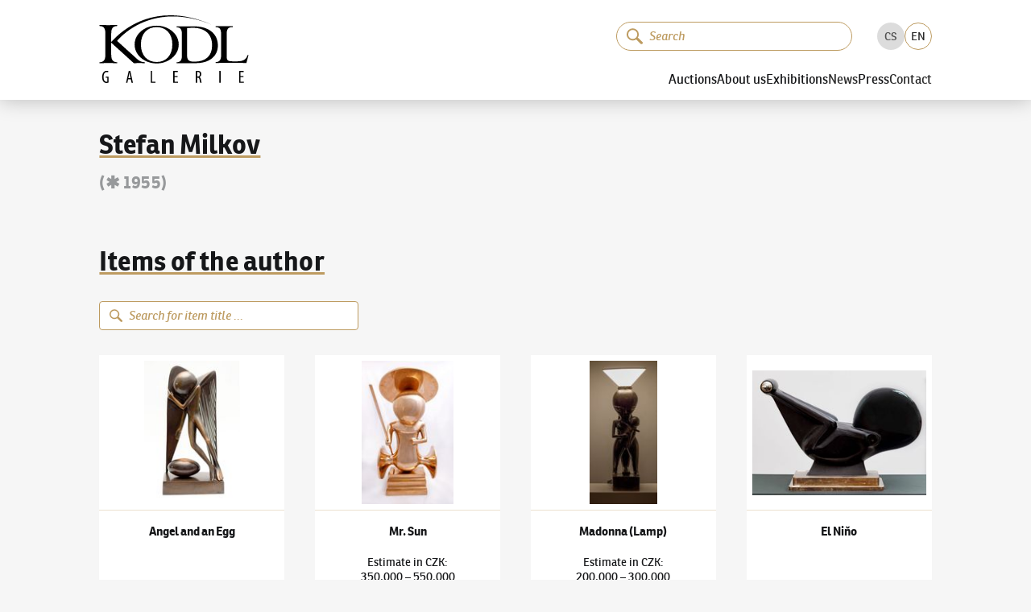

--- FILE ---
content_type: application/javascript; charset=UTF-8
request_url: https://www.galeriekodl.cz/_next/static/chunks/pages/aktuality-0e2ff4bf4c1f705d.js
body_size: 1335
content:
(self.webpackChunk_N_E=self.webpackChunk_N_E||[]).push([[2045],{6781:function(e,t,n){(window.__NEXT_P=window.__NEXT_P||[]).push(["/aktuality",function(){return n(6615)}])},6886:function(e,t,n){"use strict";n.d(t,{Z:function(){return List}});var i=n(9658),a=n(9162),l=n(8604),r=n(7873),s=n(8443),o=n.n(s),c=n(1521),d=n.n(c),u=n(5359);function List(e){let{data:t,linkHost:n="",linkPrefix:s,linkSuffix:c="",linkTarget:m="",noDataText:h,dateTimeFromPropertyName:g,dateTimeToPropertyName:p,dateTimeType:v=null}=e,{lang:x}=(0,r.Z)("common");if(!t||0===t.length)return(0,i.jsx)("h3",{className:"text-muted",children:h});let f=t.find(e=>(null==e?void 0:e.mime)&&e.mime.startsWith("image/")),w=!!(g||p);return(0,i.jsx)(i.Fragment,{children:(0,i.jsx)("table",{className:d().List,children:(0,i.jsx)("tbody",{children:t.map((e,t)=>(0,i.jsxs)("tr",{children:[f&&(0,i.jsx)("td",{className:d().preview,children:(null==e?void 0:e.filename)&&(null==e?void 0:e.mime.startsWith("image/"))&&(0,i.jsx)(u.Z,{src:e.filename?"/plain/".concat(l.ZP.encode("s3://web.prague/downloads/".concat(e.filename))):void 0,width:"260",height:"192",draggable:!1,alt:"Photo",priority:!t})}),(0,i.jsx)("td",{children:(0,i.jsx)(o(),{href:"".concat(n).concat(s).concat(e.id).concat(c),className:d().rowLink,target:m||void 0,children:e.lang.name||e.lang.title})}),w&&(0,i.jsxs)("td",{className:"text-right",children:[(0,a.Z)(x,e[g],v),p&&(0,i.jsxs)(i.Fragment,{children:[(0,i.jsx)("span",{className:"text-muted",children:" \xa0–\xa0 "}),(0,a.Z)(x,e[p],v)]})]})]},t))})})})}},9784:function(e,t,n){"use strict";n.d(t,{Z:function(){return PageBlocks}});var i=n(9658),a=n(6012),l=n(5056),r=n(6741),s=n(6769),o=n.n(s);function PageBlocks(e){var t,n,s;let{pageData:c,withoutPageTitle:d}=e,u=null==c?void 0:null===(t=c.pageBlocks)||void 0===t?void 0:t.length;return(0,i.jsxs)(i.Fragment,{children:[(null==c?void 0:null===(n=c.lang)||void 0===n?void 0:n.title)&&!d?(0,i.jsx)("h1",{children:null==c?void 0:null===(s=c.lang)||void 0===s?void 0:s.title}):null,u?(0,i.jsx)("div",{className:(0,l.W)(o().contentContainer,o().lg),children:null==c?void 0:c.pageBlocks.map((e,t)=>(0,a.createElement)(r.Z,{...e,key:t}))}):null]})}},9162:function(e,t){"use strict";t.Z=(e,t,n)=>{let i={year:"numeric",month:"numeric",day:"numeric"},a={hour:"2-digit",minute:"2-digit",second:"2-digit",hourCycle:"h23"};"time-minutes"===n&&delete a.second;let l="string"==typeof t?new Date(t):t;return null==l?l:("date"===n?l.toLocaleDateString(e,i):"time"===n?l.toLocaleTimeString(e,a):l.toLocaleString(e,{...i,...a})).replace(/\s+/g," ")}},6615:function(e,t,n){"use strict";n.r(t),n.d(t,{__N_SSG:function(){return c},default:function(){return Aktuality}});var i=n(9658),a=n(602),l=n(6886),r=n(9784),s=n(7873),o=n(7458),c=!0;function Aktuality(e){var t,n,c;let{menuData:d,boxesData:u,pageData:m,newsData:h,__lang:g}=e,{t:p}=(0,s.Z)("news"),{data:v}=(0,o.ZP)("/pages/".concat(g,"/aktuality"),{fallbackData:m}),{data:x}=(0,o.ZP)("/news/".concat(g),{fallbackData:h});return(0,i.jsx)(a.Z,{menuData:d,boxesData:u,pageTitle:null==v?void 0:null===(t=v.lang)||void 0===t?void 0:t.title,pageDescription:null==v?void 0:null===(n=v.lang)||void 0===n?void 0:n.description,pageKeywords:null==v?void 0:null===(c=v.lang)||void 0===c?void 0:c.keywords,children:(0,i.jsxs)("section",{children:[(0,i.jsx)(r.Z,{pageData:v}),(0,i.jsx)("h2",{children:p("news:pinned")}),(0,i.jsx)(l.Z,{data:x.pinned,linkPrefix:"/aktuality/",dateTimeFromPropertyName:"publishDate",noDataText:p("no-news-pinned"),dateTimeType:"date"}),(0,i.jsx)("br",{}),(0,i.jsx)("h2",{children:p("news:other")}),(0,i.jsx)(l.Z,{data:x.news,linkPrefix:"/aktuality/",dateTimeFromPropertyName:"publishDate",noDataText:p("no-news"),dateTimeType:"date"})]})})}},1521:function(e){e.exports={List:"List_List__K8X7L",rowLink:"List_rowLink__ovpFg",preview:"List_preview__e_ACB"}}},function(e){e.O(0,[7386,602,6741,9774,2888,179],function(){return e(e.s=6781)}),_N_E=e.O()}]);

--- FILE ---
content_type: application/javascript; charset=UTF-8
request_url: https://www.galeriekodl.cz/_next/static/chunks/6741-caf0d4cc7ec38365.js
body_size: 5664
content:
(self.webpackChunk_N_E=self.webpackChunk_N_E||[]).push([[6741],{9191:function(e){var escapeRegExp=function(e){var t=/[\\^$.*+?()[\]{}|]/g,o=RegExp(t.source);return e&&o.test(e)?e.replace(t,"\\$&"):e},isString=function(e){return"string"==typeof e},flatten=function(e){var t=[];return e.forEach(function(e){Array.isArray(e)?t=t.concat(e):t.push(e)}),t};e.exports=function(e,t,o){return Array.isArray(e)||(e=[e]),flatten(e.map(function(e){return isString(e)?function(e,t,o){var a=0,n=0;if(""===e)return e;if(!e||!isString(e))throw TypeError("First argument to react-string-replace#replaceString must be a string");var r=t;r instanceof RegExp||(r=RegExp("("+escapeRegExp(r)+")","gi"));for(var l=e.split(r),i=1,s=l.length;i<s;i+=2){if(void 0===l[i]||void 0===l[i-1]){console.warn("reactStringReplace: Encountered undefined value during string replacement. Your RegExp may not be working the way you expect.");continue}n=l[i].length,a+=l[i-1].length,l[i]=o(l[i],i,a),a+=n}return l}(e,t,o):e}))}},6741:function(e,t,o){"use strict";o.d(t,{Z:function(){return PageBlock}});var a,n,r,l,i,s=o(9658),c=o(5056),d=o(2057),m=o(4494),f=o(7873),u=o(6012),p=o(9998),h=o(8728),g=o(2879),x=o.n(g),v=o(6769),j=o.n(v),b={src:"/_next/static/media/filetype-pdf.4237581d.png"},_=o(9848);function _extends(){return(_extends=Object.assign?Object.assign.bind():function(e){for(var t=1;t<arguments.length;t++){var o=arguments[t];for(var a in o)({}).hasOwnProperty.call(o,a)&&(e[a]=o[a])}return e}).apply(null,arguments)}var icon_close_circle=function(e){return u.createElement("svg",_extends({xmlns:"http://www.w3.org/2000/svg",fill:"none",viewBox:"2 2 20 20"},e),a||(a=u.createElement("path",{stroke:"currentColor",strokeWidth:2,d:"M3 12a9 9 0 1 1 18 0 9 9 0 0 1-18 0Z"})),n||(n=u.createElement("path",{stroke:"currentColor",strokeLinecap:"round",strokeWidth:2,d:"m9 9 6 6m0-6-6 6"})))};function icon_images_extends(){return(icon_images_extends=Object.assign?Object.assign.bind():function(e){for(var t=1;t<arguments.length;t++){var o=arguments[t];for(var a in o)({}).hasOwnProperty.call(o,a)&&(e[a]=o[a])}return e}).apply(null,arguments)}var icon_images=function(e){return u.createElement("svg",icon_images_extends({xmlns:"http://www.w3.org/2000/svg",viewBox:"0 0 247.3 195.3"},e),r||(r=u.createElement("path",{fill:"var(--color, currentColor)",d:"m168.1 36.4-52.9-9.2-16.4-2.9-.5 2.9-1.9 10.5-1.8 10.5-13.9 79.6 66.4 11.6 10.5 1.8 10.5 1.8 36.9 6.4 18-103.5z"})),l||(l=u.createElement("path",{fill:"var(--color, currentColor)",d:"M81.7 0 77 27.2l-1.8 10.5-1.8 10.5L55 153.3l-2.2 12.4 104.8 18.2v.9H10.5V37.7h58.9l1.9-10.5H0v168.1h168.1v-9.6l50.3 8.8 28.8-165.6zm128.2 182.3-41.8-7.3-10.5-1.8L65 157.1l.7-3.8L83.9 48.2l1.8-10.5 1.8-10.5 2.6-15L235 37.4z"})),i||(i=u.createElement("path",{fill:"var(--color, currentColor)",d:"M48.7 153.3 67.5 48.2H21v105.1z"})))},y=o(1785);let calculateAspectRatioFit=function(e,t,o,a){var n=Math.min(o/e,a/t);return{width:e*n,height:t*n}},Uploader=e=>{let{files:t,setFiles:o,uploadInProgress:a,t:n}=e,r=(0,u.useRef)(null),removeFile=e=>{let a=[...t];a.splice(e,1),o(a)},updateDescription=(e,a)=>{let n=[...t];n[e].description=a,o(n)},handleFile=e=>{e&&(e.size>31457280&&(e.uploadStatus=3),o(t=>[...t,e])),window.dispatchEvent(new Event("resize"))},handleChange=e=>{for(let t=0;t<e.length;t++)handleFile(e.item(t))};return(0,u.useEffect)(()=>{let setThumbnail=(e,a,n)=>{let r=[...t];r[e].previewUrl=a,r[e].uploadType=n,o(r)},generateThumbnail=e=>{let o=t[e];if("application/pdf"===o.type)setThumbnail(e,b.src,"pdf"),window.dispatchEvent(new Event("resize"));else{setThumbnail(e,"","image");var a=new FileReader;a.onload=function(t){var o=new Image,a=document.createElement("canvas");o.onload=function(){let t=calculateAspectRatioFit(o.width,o.height,96,96),n=window.devicePixelRatio;a.width=Math.floor(t.width*n),a.height=Math.floor(t.height*n);let r=a.getContext("2d");r.drawImage(o,0,0,a.width,a.height),a.toBlob(t=>{let o=document.createElement("img"),a=URL.createObjectURL(t);setThumbnail(e,a,"image"),o.onload=()=>{URL.revokeObjectURL(a)},window.dispatchEvent(new Event("resize"))})},o.src=t.target.result},a.readAsDataURL(o)}};t.forEach((e,t)=>{e.previewUrl||""===e.previewUrl||generateThumbnail(t)})},[t,o]),(0,s.jsxs)("div",{className:x().uploadWrapper,children:[(0,s.jsxs)("div",{className:x().dropZone,onDragOver:e=>{e.preventDefault()},onDrop:e=>{e.preventDefault(),e.stopPropagation();let t=document.querySelector(".dnd-overlay");t.classList.remove("visible"),handleChange(e.dataTransfer.files)},onClick:()=>r.current.click(),children:[(0,s.jsx)(icon_images,{}),(0,s.jsx)("p",{className:"text-accent text-italic",children:n("common:form-offer.label-clickordrop")}),(0,s.jsx)("input",{type:"file",accept:"image/png,image/jpeg,application/pdf",ref:r,disabled:a,onChange:e=>handleChange(e.target.files),hidden:!0,multiple:!0})]}),(0,s.jsx)("h3",{className:"h4",children:n("common:form-offer.label-attachments")}),(0,s.jsx)(e=>{let{uploadInProgress:o}=e;return t&&t.length?(0,s.jsxs)("table",{className:x().uploadTable,children:[(0,s.jsx)("thead",{children:(0,s.jsxs)("tr",{children:[(0,s.jsx)("th",{children:n("common:form-offer.table-heading.type")}),(0,s.jsx)("th",{children:n("common:form-offer.table-heading.preview")}),(0,s.jsx)("th",{children:n("common:form-offer.table-heading.note")}),(0,s.jsx)("th",{children:n("common:form-offer.table-heading.action")})]})}),(0,s.jsx)("tbody",{children:t.map((e,a)=>(0,s.jsxs)("tr",{className:(0,c.W)(x().uploadItem,3===e.uploadStatus?"bg-accent":""),children:[(0,s.jsx)("td",{className:"text-center h4 text-normal",children:n("common:form-offer.attachment-type.".concat("pdf"===e.uploadType?"document":"image"))}),(0,s.jsx)("td",{children:(0,s.jsx)("div",{className:x().imageContainer,children:e.previewUrl?(0,s.jsx)("img",{src:e.previewUrl,alt:"User upload",className:"image"===e.uploadType?x().preview:x().icon,title:e.name}):(0,s.jsx)(y.Z,{className:"text-gold"})})}),(0,s.jsx)("td",{children:(0,s.jsx)("input",{type:"text",defaultValue:t[a].description,onBlur:e=>updateDescription(a,e.target.value),disabled:o||t[a].uploadStatus>=1})}),(0,s.jsx)("td",{className:"text-center",children:e.uploadStatus&&0!==e.uploadStatus&&3!==e.uploadStatus?1===e.uploadStatus?(0,s.jsxs)("span",{className:x().deleteButton,children:[n("common:form-offer.label-uploading"),"\xa0",(0,s.jsx)(y.Z,{className:"text-gold"})]}):2===e.uploadStatus?(0,s.jsxs)("span",{className:x().deleteButton,children:[n("common:form-offer.label-complete"),"\xa0",(0,s.jsx)(_.Z,{className:"text-success"})]}):(0,s.jsxs)("span",{className:x().deleteButton,children:[n("common:form-offer.label-error"),"\xa0",(0,s.jsx)(icon_close_circle,{className:"text-accent"})," (",e.uploadStatus,")"]}):(0,s.jsxs)("button",{type:"button",onClick:()=>removeFile(a),className:x().deleteButton,disabled:o,children:[3===e.uploadStatus?n("common:form-offer.label-filetoobig"):n("common:action.delete"),"\xa0",(0,s.jsx)(icon_close_circle,{className:"text-accent"})]})})]},"file-upload-".concat(a)))})]}):(0,s.jsx)("span",{className:"text-accent text-italic",children:n("common:form-offer.label-nouploadsyet")})},{uploadInProgress:a})]})},FormOffer=()=>{let e=(0,u.useMemo)(()=>({name:"",email:"",telephone:"",itemAuthor:"",itemTechnique:"",itemSize:"",itemDescription:"",acquisitionType:"",acquisitionOther:"",recaptchaToken:"",uploadId:""}),[]),{t,lang:o}=(0,f.Z)("common"),a=(0,u.useRef)(null),n=(0,u.useRef)(null),[r,l]=(0,u.useState)(e),[i,g]=(0,u.useState)([]),[v,b]=(0,u.useState)(!1),onChange=e=>{l(t=>{let o={...t,[e.target.name]:e.target.value};return sessionStorage.setItem("_gk_offer_form",JSON.stringify(o)),o}),"SELECT"===e.target.tagName&&"other"===e.target.value&&setTimeout(()=>{e.target.nextElementSibling.nextElementSibling.focus()},100)},updateFileUploadStatus=(e,t)=>{let o=[...i];o[e].uploadStatus=t,g(o)},scrollToContainer=()=>{if(a.current){let e=document.querySelector("header");if(e){let t=window.getComputedStyle(a.current),o=parseFloat(t.getPropertyValue("scroll-margin-top")),n=document.body.classList.contains("scrolled")&&window.innerWidth>=768?0:e.getBoundingClientRect().height,r=a.current.getBoundingClientRect().top+window.scrollY-document.body.clientTop,l=window.scrollY+o;r!==l&&(document.body.classList.toggle("scrolled",window.innerWidth>=768&&l+n<=r),a.current.scrollIntoView({block:"start",behavior:"smooth"}))}}},{executeRecaptcha:w}=(0,p.xX)(),S=(0,u.useCallback)(async()=>{if(w&&!r.recaptchaToken&&!r.uploadId)try{let e=await w("formOffer");e&&onChange({target:{name:"recaptchaToken",value:e}})}catch(e){}},[w,r]);return(0,u.useEffect)(()=>{if(v&&r.uploadId){let o=i.filter(e=>e.uploadStatus>=2).length,a=i.filter(e=>1===e.uploadStatus).length,s=i.filter(e=>e.uploadStatus<=-1).length;0===a&&(0===s?(0,d.Z)("/forms/item-offer/success/".concat(r.uploadId),{method:"POST"}).then(o=>{o?(sessionStorage.removeItem("_gk_offer_form"),n.current.slickGoTo(2),scrollToContainer(),l(e),b(!1),(0,m.Ev)({email:r.email,phone_number:r.telephone})):(sessionStorage.removeItem("_gk_offer_form"),alert(t("common:form-offer.label-alert")),document.location.reload())}):i.length-s===o&&b(!1))}},[i,v,r,l,e,t]),(0,u.useEffect)(()=>{S()},[S]),(0,u.useEffect)(()=>{let t;let o=sessionStorage.getItem("_gk_offer_form");if(o)try{t=JSON.parse(o)}catch(e){sessionStorage.removeItem("_gk_offer_form")}t&&(t.recaptchaToken="",l(t),JSON.stringify(e)!==JSON.stringify(t)&&scrollToContainer(),t.uploadId&&n.current.slickGoTo(1));let a=document.querySelector(".dnd-overlay"),showOverlay=()=>{a.classList.add("visible")},hideOverlay=()=>{a.classList.remove("visible")},dragenter=e=>{var t=e&&e.dataTransfer;t&&t.types&&1==t.types.length&&"Files"==t.types[0]&&showOverlay()},dragleave=e=>{e&&0==e.pageX&&0==e.pageY&&hideOverlay()},drop=e=>{e.preventDefault(),e.stopPropagation(),hideOverlay()},dragover=e=>{e.preventDefault(),e.dataTransfer.dropEffect="none"};return window.addEventListener("dragenter",dragenter),a.addEventListener("dragleave",dragleave),a.addEventListener("dragover",dragover),a.addEventListener("drop",drop),()=>{window.removeEventListener("dragenter",dragenter),a.removeEventListener("dragleave",dragleave),a.removeEventListener("dragover",dragover),a.removeEventListener("drop",drop)}},[e]),(0,s.jsxs)("div",{className:x().sliderContainer,ref:a,children:[(0,s.jsx)("h2",{className:"h1",children:t("common:form-offer.title")}),(0,s.jsxs)(h.Z,{ref:n,arrows:!1,dots:!1,infinite:!1,autoplay:!1,speed:500,slidesToShow:1,slidesToScroll:1,swipe:!1,swipeToSlide:!1,touchMove:!1,draggable:!1,adaptiveHeight:!0,className:"hide-inactive ondrop",children:[(0,s.jsx)("form",{onSubmit:e=>{e.preventDefault(),b(!0);let a={...r};delete a.uploadId,"other"!==a.acquisitionType&&delete a.acquisitionOther,(0,d.Z)("/forms/item-offer/".concat(o),{method:"POST",body:a}).then(e=>{b(!1),e&&e.id?(onChange({target:{name:"uploadId",value:e.id}}),n.current.slickGoTo(1),scrollToContainer()):(onChange({target:{name:"uploadId",value:1}}),n.current.slickGoTo(1))}).catch(e=>{var o;b(!1),(null==e?void 0:null===(o=e.error)||void 0===o?void 0:o.message)==="reCaptcha invalid input"&&(alert(t("common:form-offer.label-alert")),document.location.reload())})},children:(0,s.jsxs)("div",{className:(0,c.W)(j().contentContainer,j().md),children:[(0,s.jsxs)("div",{className:j().content,children:[(0,s.jsx)("h3",{className:"h4",children:t("common:form-offer.label-person")}),(0,s.jsx)("label",{className:"required",children:t("common:form-offer.field.name")}),(0,s.jsx)("input",{type:"text",onChange:onChange,value:r.name,disabled:v,name:"name",placeholder:t("common:form-offer.field.name-placeholder"),required:!0}),(0,s.jsx)("label",{className:"required",children:t("common:form-offer.field.email")}),(0,s.jsx)("input",{type:"email",onChange:onChange,value:r.email,disabled:v,name:"email",placeholder:t("common:form-offer.field.email-placeholder"),pattern:"[a-z0-9._%+\\-]+@[a-z0-9.\\-]+\\.[a-z]{2,}$",title:t("common:form-offer.field.email-format"),required:!0}),(0,s.jsx)("label",{className:"required",children:t("common:form-offer.field.phone")}),(0,s.jsx)("input",{type:"tel",onChange:onChange,value:r.telephone,disabled:v,name:"telephone",placeholder:t("common:form-offer.field.phone-placeholder"),pattern:"\\+[0-9]{10,14}",title:t("common:form-offer.field.phone-format"),required:!0})]}),(0,s.jsxs)("div",{className:j().content,children:[(0,s.jsx)("h3",{className:"h4",children:t("common:form-offer.label-item")}),(0,s.jsx)("label",{className:"required",children:t("common:form-offer.field.author")}),(0,s.jsx)("input",{type:"text",onChange:onChange,value:r.itemAuthor,disabled:v,name:"itemAuthor",placeholder:t("common:form-offer.field.author-placeholder"),required:!0}),(0,s.jsx)("label",{children:t("common:form-offer.field.technique")}),(0,s.jsx)("input",{type:"text",onChange:onChange,value:r.itemTechnique,disabled:v,name:"itemTechnique",placeholder:t("common:form-offer.field.technique-placeholder")}),(0,s.jsx)("label",{children:t("common:form-offer.field.size")}),(0,s.jsx)("input",{type:"text",onChange:onChange,value:r.itemSize,disabled:v,name:"itemSize",placeholder:t("common:form-offer.field.size-placeholder")}),(0,s.jsx)("label",{className:"required",children:t("common:form-offer.field.acquisition")}),(0,s.jsxs)("select",{onChange:onChange,value:r.acquisitionType,disabled:v,name:"acquisitionType",required:!0,children:[(0,s.jsx)("option",{value:"",disabled:!0,children:t("common:form-offer.option-acquisition.default")}),(0,s.jsx)("option",{value:"heritage",children:t("common:form-offer.option-acquisition.heritage")}),(0,s.jsx)("option",{value:"purchase",children:t("common:form-offer.option-acquisition.purchase")}),(0,s.jsx)("option",{value:"restitution",children:t("common:form-offer.option-acquisition.restitution")}),(0,s.jsx)("option",{value:"other",children:t("common:form-offer.option-acquisition.other")})]}),"other"===r.acquisitionType&&(0,s.jsxs)(s.Fragment,{children:[(0,s.jsx)("label",{className:"required",children:t("common:form-offer.field.acquisition-other")}),(0,s.jsx)("input",{type:"text",onChange:onChange,value:r.acquisitionOther,disabled:v,name:"acquisitionOther",required:!0})]}),(0,s.jsx)("label",{children:t("common:form-offer.field.note")}),(0,s.jsx)("textarea",{onChange:onChange,onMouseUp:()=>{window.dispatchEvent(new Event("resize"))},value:r.itemDescription,disabled:v,name:"itemDescription",placeholder:t("common:form-offer.field.note-placeholder"),rows:"4"})]}),(0,s.jsx)("div",{className:j().content}),(0,s.jsxs)("div",{className:j().content,children:[(0,s.jsxs)("button",{type:"submit",className:"button large primary block",disabled:!r.recaptchaToken||v,children:[t("common:action.continue")," ",v&&!r.uploadId?(0,s.jsx)(y.Z,{width:"24",height:"24"}):null]}),(0,s.jsx)("br",{}),(0,s.jsx)("br",{})]})]})}),(0,s.jsxs)("div",{className:j().content,children:[(0,s.jsx)("h3",{className:"h4",children:t("common:form-offer.label-upload")}),(0,s.jsx)(Uploader,{files:i,setFiles:g,uploadInProgress:v,t:t}),(0,s.jsx)("br",{}),(0,s.jsxs)("div",{className:(0,c.W)(j().contentContainer,j().md,j().contentSwap),children:[(0,s.jsxs)("div",{className:j().content,children:[(0,s.jsx)("button",{type:"button",className:"button large secondary block",onClick:()=>{confirm(t("common:form-offer.label-confirm"))&&(n.current.slickGoTo(0),l({...e}),scrollToContainer(),sessionStorage.removeItem("_gk_offer_form"))},disabled:v,children:t("common:action.cancel")}),(0,s.jsx)("br",{}),(0,s.jsx)("br",{})]}),(0,s.jsx)("div",{className:j().content,children:(0,s.jsxs)("button",{type:"button",className:"button large primary block",disabled:!i.length||v||i.find(e=>3===e.uploadStatus),onClick:()=>{b(!0);for(let o=0;o<i.length;o++)if(!(i[o].uploadStatus>=2)){updateFileUploadStatus(o,1);var e,t=new FormData;t.append("file",i[o]),t.append("description",(null===(e=i[o])||void 0===e?void 0:e.description)||""),(0,d.Z)("/forms/item-offer/file/".concat(r.uploadId),{method:"POST",headers:{accept:"application/json","Content-Type":"multipart/form-data"},body:t}).then(e=>{e?updateFileUploadStatus(o,2):updateFileUploadStatus(o,-1)}).catch(e=>{var t;(null==e?void 0:null===(t=e.error)||void 0===t?void 0:t.message)==="Wrong file size"?updateFileUploadStatus(o,3):updateFileUploadStatus(o,-1)})}},children:[t("common:action.send")," ",v&&r.uploadId?(0,s.jsx)(y.Z,{width:"24",height:"24"}):null]})})]})]}),(0,s.jsxs)("div",{className:(0,c.W)(j().content,"text-center"),children:[(0,s.jsx)("br",{}),(0,s.jsx)("h2",{dangerouslySetInnerHTML:{__html:t("common:form-offer.label-thankyou")}}),(0,s.jsx)("br",{}),(0,s.jsx)(_.Z,{className:"text-success mx-auto",width:"48",height:"48"}),(0,s.jsx)("br",{}),(0,s.jsx)("br",{})]})]})]})};function FormOfferCaptcha(){return(0,s.jsx)(p.pm,{reCaptchaKey:"6Lemx2UnAAAAAHGoh2TqpYoH6w2xyV-nJQssUffh",children:(0,s.jsx)(FormOffer,{})})}var w=o(9191),S=o.n(w),C=o(6389),T=o.n(C);function PageBlock(e){var t;let o,{type:a,content:n,titleAs:r,titleClass:l,lang:i}=e,d=null==i?void 0:null===(t=i.content)||void 0===t?void 0:t.trim();switch(a){case"form":d="item-offer"===n?(0,s.jsx)(FormOfferCaptcha,{}):"contact"===n?(0,s.jsx)("code",{children:"Contact form not implemented."}):(0,s.jsxs)("code",{children:["Unknown form (",n,")"]});break;case"html":d=(0,s.jsx)("div",{className:(0,c.W)(T().pageBlock,T().typeHtml),dangerouslySetInnerHTML:{__html:d}});break;case"plaintext":d=S()(d,/(https?:\/\/\S+)/g,(e,t)=>(0,s.jsx)("a",{href:e,children:e},"url-".concat(t))),d=S()(d,/([\w-.]+@(?:[\w-]+\.)+[\w-]{2,4})/gi,(e,t)=>(0,s.jsx)("a",{href:"mailto:".concat(e),children:e},"email-".concat(t))),d=S()(d,/((?:\+420|\+421)? ?[1-9][0-9]{2} ?[0-9]{3} ?[0-9]{3})/g,(e,t)=>(0,s.jsx)("a",{href:"tel:".concat(e.replace(/\s+/g,"")),children:e},"phone-".concat(t))),i.title&&(r=r||"h2",o=(0,s.jsx)(e=>{let{as:t,children:o,...a}=e;return u.createElement(t,a,o)},{as:r,className:l,children:i.title})),d=(0,s.jsxs)("div",{className:(0,c.W)(T().pageBlock,T().typePlainText),children:[o,(0,s.jsx)("p",{children:d})]})}return d}},2879:function(e){e.exports={sliderContainer:"FormOffer_sliderContainer__ITmLY",uploadWrapper:"FormOffer_uploadWrapper___SLIY",dropZone:"FormOffer_dropZone__yg67v",uploadTable:"FormOffer_uploadTable__0WXd_",uploadItem:"FormOffer_uploadItem__y48Sq",imageContainer:"FormOffer_imageContainer__5N4x7",icon:"FormOffer_icon__t9k6Z",preview:"FormOffer_preview__5kSTA",deleteButton:"FormOffer_deleteButton__d93AO"}},6389:function(e){e.exports={pageBlock:"PageBlock_pageBlock__n37fT",typeHtml:"PageBlock_typeHtml__fRwin",typePlainText:"PageBlock_typePlainText__kIAUs",title:"PageBlock_title__4Ch3q"}}}]);

--- FILE ---
content_type: application/javascript; charset=UTF-8
request_url: https://www.galeriekodl.cz/_next/static/chunks/pages/polozka/%5Bid%5D-2e7dc0d9fdf100b9.js
body_size: 3398
content:
(self.webpackChunk_N_E=self.webpackChunk_N_E||[]).push([[4341],{3894:function(e,n,t){(window.__NEXT_P=window.__NEXT_P||[]).push(["/polozka/[id]",function(){return t(4689)}])},2077:function(e,n){"use strict";n.Z=function(e){if(!e)return e;for(var n=[["amp","&"],["apos","'"],["#x27","'"],["#x2F","/"],["#39","'"],["#47","/"],["lt","<"],["gt",">"],["bdquo","`"],["ldquo","`"],["rdquo","`"],["nbsp"," "],["quot",'"'],["aacute","\xe1"],["eacute","\xe9"],["iacute","\xed"],["oacute","\xf3"],["uacute","\xfa"],["yacute","\xfd"],["ccaron","č"],["dcaron","ď"],["ecaron","ě"],["ncaron","ň"],["rcaron","ř"],["scaron","š"],["tcaron","ť"],["zcaron","ž"]],t=0,i=n.length;t<i;++t)e=e.replace(RegExp("&"+n[t][0]+";","g"),n[t][1]);return e}},5568:function(e,n){"use strict";n.Z=e=>e?e.replace(/<\/?[^>]+(>|$)/g,""):e},4689:function(e,n,t){"use strict";t.r(n),t.d(n,{__N_SSG:function(){return T},default:function(){return Item}});var i,a=t(9658),l=t(7559),o=t(5056),s=t(5359),r=t(9295),c=t(8604),d=t(6012),u=t(8728),h=t(1105),m=t.n(h),x=t(3982),g=t(3983);function NextArrow(e){let{className:n,onClick:t}=e;return(0,a.jsx)("button",{type:"button",className:n,onClick:t,children:(0,a.jsx)(g.Z,{})})}function PrevArrow(e){let{className:n,onClick:t}=e;return(0,a.jsx)("button",{type:"button",className:n,onClick:t,children:(0,a.jsx)(x.Z,{})})}var components_ImageCard=e=>{let{pics:n,className:t}=e,[i,l]=(0,d.useState)(0),[h,x]=(0,d.useState)(0),[g,v]=(0,d.useState)(!1),p=(0,d.useRef)(null),[_,f]=(0,d.useState)({dots:!1,infinite:!0,speed:300,centerMode:!0,variableWidth:!0,centerPadding:"0",focusOnSelect:!0,touchThreshold:25,initialSlide:0,slidesToShow:1,slidesToScroll:1,nextArrow:(0,a.jsx)(NextArrow,{}),prevArrow:(0,a.jsx)(PrevArrow,{})}),j=n&&n.length,b=j&&n.length>1;(0,d.useEffect)(()=>{0!==_.initialSlide&&f(e=>({...e,initialSlide:0})),0!==i&&(l(0),x(0))},[n]);let showModal=()=>{g||(x(i),f({..._,initialSlide:i}),setTimeout(()=>{let e=document.querySelector(".slick-slide.slick-current img");e&&e.parentElement.focus()},250)),v(!g)};return(0,a.jsxs)(a.Fragment,{children:[(0,a.jsxs)("div",{className:(0,o.W)(m().imageCard)+(t?" "+t:""),children:[(0,a.jsx)("div",{className:m().detail,children:(0,a.jsx)(s.Z,{src:(null==n?void 0:n.length)&&n[g?h:i].filename&&n[g?h:i].ext?"/plain/".concat(c.ZP.encode("s3://shared.prague/items/".concat(n[g?h:i].filename).concat(n[g?h:i].ext))):void 0,shared:!0,width:"560",height:"424",ar:560/424,resize:"fit",draggable:!1,alt:"",onClick:j?()=>showModal():void 0,priority:!0})}),b?(0,a.jsx)("div",{className:(0,o.W)(m().thumbs),children:n.map((e,n)=>(0,a.jsx)("button",{type:"button",onClick:()=>l(n),children:(0,a.jsx)(s.Z,{src:"/plain/".concat(c.ZP.encode("s3://shared.prague/items/".concat(e.filename).concat(null==e?void 0:e.ext))),shared:!0,width:142,height:116,ar:142/116,resize:"fit",draggable:!1,alt:""},"item-image-".concat(n))},n))}):null]}),j&&i<j?(0,a.jsxs)(r.Z,{centered:!0,show:g,onHide:()=>v(!g),className:(0,o.W)("modal"),children:[(0,a.jsx)("div",{className:(0,o.W)(m().imageContainer),children:(0,a.jsx)(s.Z,{src:n.length&&n[i].filename&&n[i].ext?"/plain/".concat(c.ZP.encode("s3://shared.prague/items/".concat(n[i].filename).concat(n[i].ext))):void 0,shared:!0,className:(0,o.W)(m().modalImage,n.length<2?"cursor-default":"cursor-pointer"),width:"2560",height:"1680",draggable:!1,alt:"",onClick:n.length>1?()=>{let e=i<n.length-1?i+1:0;l(e),p.current.slickGoTo(e)}:void 0})}),(0,a.jsx)("div",{className:(0,o.W)(m().slickSliderContainer),children:n.length>1?(0,a.jsx)(u.Z,{..._,beforeChange:(e,n)=>{l(n)},ref:p,children:n.map((e,n)=>(0,a.jsx)("div",{children:(0,a.jsx)(s.Z,{src:"/plain/".concat(c.ZP.encode("s3://shared.prague/items/".concat(e.filename).concat(null==e?void 0:e.ext))),shared:!0,width:64,height:64,ar:1,resize:"fit",draggable:!1,alt:""},"item-image-".concat(n))},"slider-image-"+n))}):null})]}):null]})},v=t(602),p=t(5801),_=t(6653),f=t(6132),j=t(2077),b=t(1154),k=t(1301),N=t(5568),w=t(8317),I=t(7873),C=t(8443),Z=t.n(C),y=t(4036);function _extends(){return(_extends=Object.assign?Object.assign.bind():function(e){for(var n=1;n<arguments.length;n++){var t=arguments[n];for(var i in t)({}).hasOwnProperty.call(t,i)&&(e[i]=t[i])}return e}).apply(null,arguments)}var icon_external_link=function(e){return d.createElement("svg",_extends({xmlns:"http://www.w3.org/2000/svg",fill:"none",viewBox:"0 0 24 24"},e),i||(i=d.createElement("path",{stroke:"currentColor",strokeLinecap:"round",strokeLinejoin:"round",strokeWidth:2,d:"M10 5H8.2c-1.12 0-1.68 0-2.108.218a2 2 0 0 0-.874.874C5 6.52 5 7.08 5 8.2v7.6c0 1.12 0 1.68.218 2.108a2 2 0 0 0 .874.874c.427.218.987.218 2.105.218h7.606c1.118 0 1.677 0 2.104-.218.377-.192.683-.498.875-.874.218-.428.218-.987.218-2.105V14m1-5V4m0 0h-5m5 0-7 7"})))},S=t(2557),q=t.n(S),P=t(7458),T=!0;function Item(e){var n,t,i,o,s,r,u,h,m,x,g,C,S,T,E,W,A;let{menuData:z,boxesData:D,itemData:F,id:M,__lang:L}=e,O=(0,y.useRouter)(),{t:B,lang:H}=(0,I.Z)("common"),{data:G}=(0,P.ZP)("/auctions/item/".concat(L,"/").concat(M),{fallbackData:F}),R=G&&G.authors&&G.authors.length&&"".concat(null==G?void 0:null===(n=G.lang)||void 0===n?void 0:n.name," - ").concat((0,l.uM)(G.authors[0].firstname,G.authors[0].lastname,G.authors[0].nickname)," ").concat((0,l.BV)(G.authors[0].birthday,G.authors[0].death)),V=G&&G.pictures&&G.pictures.length&&"".concat("https://shared.cdn.galeriekodl.cz","/plain/").concat(c.ZP.encode("s3://shared.prague/items/".concat(G.pictures[0].filename).concat(G.pictures[0].ext)));return(0,a.jsx)(v.Z,{menuData:z,boxesData:D,pageTitle:R,pageDescription:(0,w.aF)((0,w.Xv)((0,w.b5)((0,j.Z)((0,N.Z)(null==G?void 0:null===(t=G.lang)||void 0===t?void 0:t.description)))),Number("160"),".","."),pageKeywords:null==G?void 0:null===(i=G.lang)||void 0===i?void 0:i.keywords,pageImage:V,children:(0,a.jsx)("section",{children:(0,a.jsxs)("div",{className:q().auction,children:[(0,a.jsx)("div",{className:q().photo,children:(0,a.jsx)(components_ImageCard,{pics:null==G?void 0:G.pictures})}),(0,a.jsxs)("div",{className:q().info,children:[(null==G?void 0:null===(o=G.record)||void 0===o?void 0:o.type)?(0,a.jsx)(f.Z,{recordType:G.record.type}):null,(0,a.jsxs)("div",{className:q().title,children:[(0,a.jsx)(l.ZP,{data:G.authors,inDetail:!0,authorNameAsLink:!0}),(0,a.jsx)("span",{className:"title",children:G.lang.name}),(0,a.jsx)("hr",{})]}),(0,a.jsx)("p",{children:[G.lang.technique,G.lang.dating,G.lang.signature,(0,k.Z)(G.size,H),G.lang.properties].filter(Boolean).map((e,n)=>(0,a.jsxs)("span",{children:[e,(0,a.jsx)("br",{})]},"field-".concat(n)))}),(0,a.jsx)("div",{className:q().prices,children:(0,a.jsx)(_.Z,{...G,inDetail:!0})}),(0,a.jsx)("div",{className:q().footer,children:(0,b.e)([(null==G?void 0:null===(s=G.auction)||void 0===s?void 0:s.id)&&(null==G?void 0:null===(r=G.auction)||void 0===r?void 0:r.visible)?(0,a.jsxs)(d.Fragment,{children:[(0,a.jsxs)("span",{className:"text-light",children:[B("common:kind.auction"),":\xa0"]}),(0,a.jsx)(Z(),{scroll:!1,href:"/aukce/[id]?id=".concat(G.auction.id,"&scrollToItemId=").concat(G.id).concat(O.query.filterhash?"&filterhash="+O.query.filterhash:""),as:"/aukce/".concat(G.auction.id),className:"text-nowrap",children:G.auction.lang.name})]},"auction"):null,(null==G?void 0:null===(u=G.exhibition)||void 0===u?void 0:u.id)&&(null==G?void 0:null===(h=G.exhibition)||void 0===h?void 0:h.visible)&&!(null==G?void 0:null===(m=G.auction)||void 0===m?void 0:m.visible)?(0,a.jsxs)(d.Fragment,{children:[B("common:kind.exhibition"),":\xa0",(0,a.jsx)(Z(),{scroll:!1,href:"/vystavy/[id]?id=".concat(G.exhibition.id,"&scrollToItemId=").concat(G.id).concat(O.query.filterhash?"&filterhash="+O.query.filterhash:""),as:"/vystavy/".concat(G.exhibition.id),className:"text-nowrap",children:null==G?void 0:null===(g=G.exhibition)||void 0===g?void 0:null===(x=g.lang)||void 0===x?void 0:x.name})]},"exhibition"):null,G.catalogueNumber?(0,a.jsxs)("span",{className:"text-nowrap",children:[B("catalogue")," ",(0,a.jsxs)("span",{className:"text-bold",children:[B("item-no"),G.catalogueNumber]})]},"cataloguenumber"):null].filter(Boolean),(0,a.jsx)("span",{className:"text-muted",children:"\xa0/ "}))}),(null==G?void 0:G.artslimitId)||(null==G?void 0:null===(C=G.auction)||void 0===C?void 0:C.limitationAvailable)?(0,a.jsxs)("div",{className:q().links,children:[(null==G?void 0:null===(S=G.auction)||void 0===S?void 0:S.limitationAvailable)?(0,a.jsx)(p.Z,{itemData:G}):null,(null==G?void 0:G.artslimitId)?(0,a.jsxs)(Z(),{href:"https://www.artslimit.com/".concat(H,"/item/").concat(G.artslimitId),className:"button primary small",target:"_blank",children:[(0,a.jsx)(icon_external_link,{width:18,height:20}),(0,a.jsx)("span",{children:B(5===G.auction.status?"auction:external-link.bidding":7===G.auction.status&&4===G.status?"auction:external-link.closing":"auction:external-link.default")})]}):null]}):null]}),(null==G?void 0:null===(E=G.record)||void 0===E?void 0:null===(T=E.lang)||void 0===T?void 0:T.description)?(0,a.jsxs)(a.Fragment,{children:[(0,a.jsx)("hr",{}),(0,a.jsx)("blockquote",{className:q().content,dangerouslySetInnerHTML:{__html:G.record.lang.description}}),(null==G?void 0:null===(W=G.lang)||void 0===W?void 0:W.description)?(0,a.jsx)("hr",{}):null]}):null,(null==G?void 0:null===(A=G.lang)||void 0===A?void 0:A.description)?(0,a.jsx)("div",{className:q().content,dangerouslySetInnerHTML:{__html:G.lang.description}}):null]})})})}},1105:function(e){e.exports={imageCard:"ImageCard_imageCard____fsL",detail:"ImageCard_detail__kFnSp",thumbs:"ImageCard_thumbs__GQU3Z",imageContainer:"ImageCard_imageContainer__4WXb8",modalImage:"ImageCard_modalImage__37j8R",slickSliderContainer:"ImageCard_slickSliderContainer__4VwZs",footer:"ImageCard_footer__UKr2f"}},2557:function(e){e.exports={auction:"Item_auction__a71tx",photo:"Item_photo__vjum1",info:"Item_info____B8q",title:"Item_title__jvkmn",prices:"Item_prices___gWjq",footer:"Item_footer__zZGgH",links:"Item_links__8FSaI",content:"Item_content__h65us"}}},function(e){e.O(0,[7386,602,9774,2888,179],function(){return e(e.s=3894)}),_N_E=e.O()}]);

--- FILE ---
content_type: application/javascript; charset=UTF-8
request_url: https://www.galeriekodl.cz/_next/static/chunks/pages/kontakt-51c58f248d4867ea.js
body_size: 1657
content:
(self.webpackChunk_N_E=self.webpackChunk_N_E||[]).push([[8510],{2655:function(e,t,n){(window.__NEXT_P=window.__NEXT_P||[]).push(["/kontakt",function(){return n(338)}])},9784:function(e,t,n){"use strict";n.d(t,{Z:function(){return PageBlocks}});var a=n(9658),l=n(6012),s=n(5056),i=n(6741),o=n(6769),r=n.n(o);function PageBlocks(e){var t,n,o;let{pageData:c,withoutPageTitle:A}=e,d=null==c?void 0:null===(t=c.pageBlocks)||void 0===t?void 0:t.length;return(0,a.jsxs)(a.Fragment,{children:[(null==c?void 0:null===(n=c.lang)||void 0===n?void 0:n.title)&&!A?(0,a.jsx)("h1",{children:null==c?void 0:null===(o=c.lang)||void 0===o?void 0:o.title}):null,d?(0,a.jsx)("div",{className:(0,s.W)(r().contentContainer,r().lg),children:null==c?void 0:c.pageBlocks.map((e,t)=>(0,l.createElement)(i.Z,{...e,key:t}))}):null]})}},338:function(e,t,n){"use strict";n.r(t),n.d(t,{__N_SSG:function(){return v},default:function(){return Contact}});var a=n(9658),l=n(5056),s=n(5359),i=n(602),o=n(6741),r=n(9784),c=n(8604),A=n(8193),d=n.n(A),h=n(7722),g=n(245),u=n(8169),k=n(1364),x={src:"/_next/static/media/photo-contact.1d76b7fd.jpg",height:1816,width:3200,blurDataURL:"[data-uri]",blurWidth:8,blurHeight:5},w=n(6769),j=n.n(w),m=n(3244),p=n.n(m),f=n(7458),v=!0;function Contact(e){var t,n,A;let{menuData:w,boxesData:m,pageData:v,__lang:_}=e,{data:b}=(0,f.ZP)("/pages/".concat(_,"/kontakt"),{fallbackData:v}),N=[...b.pageBlocks],z=N.find(e=>"image"===e.type),E=N.find(e=>"adresa"===e.code),B=N.find(e=>"oteviraci-doba"===e.code),C=N.find(e=>"kontakt"===e.code),y=N.find(e=>"firemni-udaje"===e.code);return N=N.filter(e=>![z,E,B,C,y].includes(e)),(0,a.jsx)(i.Z,{menuData:w,boxesData:m,pageTitle:null==b?void 0:null===(t=b.lang)||void 0===t?void 0:t.title,pageDescription:null==b?void 0:null===(n=b.lang)||void 0===n?void 0:n.description,pageKeywords:null==b?void 0:null===(A=b.lang)||void 0===A?void 0:A.keywords,children:(0,a.jsxs)("section",{className:p().kontakt,children:[(0,a.jsx)("h1",{children:b.lang.title}),(0,a.jsxs)("div",{className:(0,l.W)(j().contentContainer,j().md),children:[(0,a.jsx)("div",{className:j().content,children:(null==z?void 0:z.content)?(0,a.jsx)(s.Z,{src:"/plain/".concat(c.ZP.encode(z.content)),className:(0,l.W)(p().photo,z.cssClass),width:574,height:326,ar:574/326,resize:"fill",draggable:!1,alt:z.name,priority:!0}):(0,a.jsx)(d(),{src:x,width:574,alt:"Illustration",className:p().photo,placeholder:"blur",priority:!0})}),(0,a.jsx)("div",{className:j().content,children:(0,a.jsx)("iframe",{width:"580",height:"300",loading:"lazy",allowFullScreen:!0,referrerPolicy:"no-referrer-when-downgrade",src:"https://www.google.com/maps/embed/v1/place?&key=AIzaSyBFw0Qbyq9zTFTd-tUY6dZWTgaQzuU17R8&q=Galerie+Kodl,N\xe1rodn\xed+7,Praha+1,11000",className:p().map})})]}),(0,a.jsx)("br",{}),(0,a.jsxs)("div",{className:(0,l.W)(j().contentContainer,j().lg),children:[(0,a.jsxs)("div",{className:j().content,children:[(0,a.jsx)(o.Z,{titleClass:"h4",...E}),(0,a.jsx)(o.Z,{titleClass:"h4",...B}),(0,a.jsx)(o.Z,{titleClass:"h4",...C})]}),(0,a.jsx)("div",{className:j().content,children:(0,a.jsx)(o.Z,{titleClass:"h4",...y})})]}),(0,a.jsxs)("div",{className:(0,l.W)(j().socialRow,"mb-5","mt-4"),children:[(0,a.jsxs)("a",{href:"https://www.youtube.com/@galeriekodl5053",target:"_blank",rel:"noreferrer",title:"YouTube",children:[(0,a.jsx)(k.Z,{width:40,height:40}),(0,a.jsx)("span",{className:"sr-only",children:"YouTube"})]}),(0,a.jsxs)("a",{href:"https://www.facebook.com/galeriekodl/",target:"_blank",rel:"noreferrer",title:"Facebook",children:[(0,a.jsx)(h.Z,{width:40,height:40}),(0,a.jsx)("span",{className:"sr-only",children:"Facebook"})]}),(0,a.jsxs)("a",{href:"https://www.instagram.com/galeriekodl/",target:"_blank",rel:"noreferrer",title:"Instagram",children:[(0,a.jsx)(g.Z,{width:40,height:40}),(0,a.jsx)("span",{className:"sr-only",children:"Instagram"})]}),(0,a.jsxs)("a",{href:"https://www.linkedin.com/company/galeriekodl/",target:"_blank",rel:"noreferrer",title:"LinkedIn",children:[(0,a.jsx)(u.Z,{width:40,height:40}),(0,a.jsx)("span",{className:"sr-only",children:"LinkedIn"})]})]}),N.length?(0,a.jsxs)(a.Fragment,{children:[(0,a.jsx)("hr",{className:"gray"}),(0,a.jsx)("br",{}),(0,a.jsx)("br",{}),(0,a.jsx)(r.Z,{withoutPageTitle:!0,pageData:{pageBlocks:N}})]}):null]})})}},3244:function(e){e.exports={kontakt:"kontakt_kontakt__764Tr",photo:"kontakt_photo__zwuNf",map:"kontakt_map__nw_F3"}}},function(e){e.O(0,[7386,602,6741,9774,2888,179],function(){return e(e.s=2655)}),_N_E=e.O()}]);